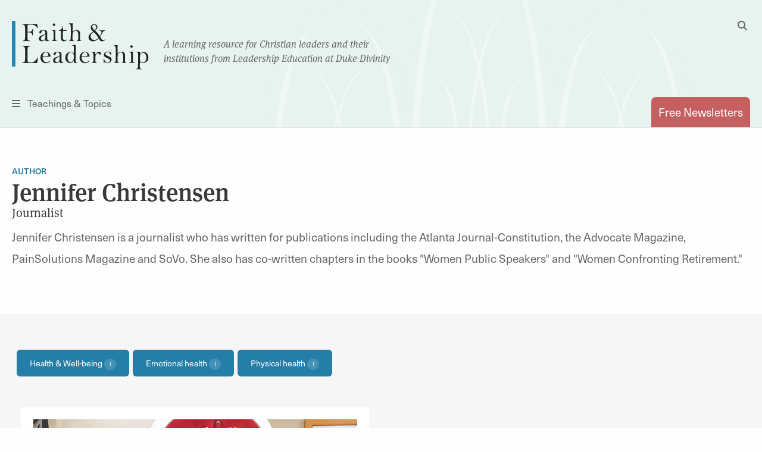

--- FILE ---
content_type: text/html; charset=UTF-8
request_url: https://faithandleadership.com/authors/jennifer-christensen
body_size: 7457
content:

<!DOCTYPE html>
<html lang="en" dir="ltr" prefix="og: https://ogp.me/ns#">
  <head>
    <meta charset="utf-8" />
<noscript><style>form.antibot * :not(.antibot-message) { display: none !important; }</style>
</noscript><meta name="description" content="Jennifer Christensen is a journalist who has written for publications including the Atlanta Journal-Constitution, the Advocate Magazine, PainSolutions Magazine and SoVo. She also has co-written chapters in the books &quot;Women Public Speakers&quot; and &quot;Women Confronting Retirement.&quot;" />
<link rel="canonical" href="https://faithandleadership.com/authors/jennifer-christensen" />
<link rel="image_src" href="" />
<meta property="og:site_name" content="Faith and Leadership" />
<meta property="og:type" content="article" />
<meta property="og:title" content="Jennifer Christensen" />
<meta property="og:description" content="Jennifer Christensen is a journalist who has written for publications including the Atlanta Journal-Constitution, the Advocate Magazine, PainSolutions Magazine and SoVo. She also has co-written chapters in the books &quot;Women Public Speakers&quot; and &quot;Women Confronting Retirement.&quot;" />
<meta property="og:image" content="" />
<meta name="Generator" content="Drupal 10 (https://www.drupal.org)" />
<meta name="MobileOptimized" content="width" />
<meta name="HandheldFriendly" content="true" />
<meta name="viewport" content="width=device-width, initial-scale=1.0" />
<link rel="icon" href="/themes/custom/faithandleadership/images/icons/favicon.ico" type="image/vnd.microsoft.icon" />

    <title>Jennifer Christensen | Faith and Leadership</title>

          <meta name="content_type" content="author" />
          <meta name="title" content="Jennifer Christensen" />
          <meta name="author" content="" />
    
    <link rel="shortcut icon" href="/themes/custom/faithandleadership/images/icons/favicon.ico">
    <link rel="apple-touch-icon" href="/themes/custom/faithandleadership/images/icons/favicon.png">
    <!-- if client has apple app, include this
    <meta name="apple-itunes-app" content="app-id=APPID GOES HERE">
    <meta name="google-play-app" content="app-id=APPID GOES HERE">
    -->

    <!-- Init datalayer -->
    <script>
      window.dataLayer = window.dataLayer || [];
      
      let initialData = {};
                initialData['content_type'] = "author";
                initialData['title'] = "Jennifer Christensen";
                initialData['author'] = "";
      
      if (window.frames.top.document.referrer) {
        initialData['source_page'] = window.frames.top.document.referrer;
      }

      let cookieName = 'HPClick=';
      let cookies = decodeURIComponent(document.cookie);
      let splitCookies = cookies.split(";");
      let hpClick = null;

      for (let i = 0; i < splitCookies.length; i++) {
        let entry = splitCookies[i];
        while (entry.charAt(0) === ' ') {
          entry = entry.substring(1);
        }
        if (entry.indexOf(cookieName) === 0) {
          hpClick = entry.substring(cookieName.length, entry.length);
        }
      }

      if (hpClick) {
        hpClick = JSON.parse(hpClick);
        Object.keys(hpClick).forEach(key => {
          initialData[key] = hpClick[key]
        })
        initialData['homepage_placement'] = [hpClick.placement, hpClick.position].join(' '); 
      }
      if (Object.keys(initialData).length) {
        dataLayer.push({ data: initialData });
      }
    </script>

    <!-- Google Tag Manager -->
    <script>(function(w,d,s,l,i){w[l]=w[l]||[];w[l].push({'gtm.start':
    new Date().getTime(),event:'gtm.js'});var f=d.getElementsByTagName(s)[0],
    j=d.createElement(s),dl=l!='dataLayer'?'&l='+l:'';j.async=true;j.src=
    'https://www.googletagmanager.com/gtm.js?id='+i+dl;f.parentNode.insertBefore(j,f);
    })(window,document,'script','dataLayer','GTM-5JDMDJ9');</script>
    <!-- End Google Tag Manager -->

    <link rel="stylesheet" media="all" href="/sites/default/files/css/css_5E9BSWEA1LmejBe0NPWTzER0dW-gC4Rg11x9AOsrrp0.css?delta=0&amp;language=en&amp;theme=faithandleadership&amp;include=eJxFy0EKwzAMRNELmfhIYVxNbFPFMZIMye27KKXL_-DzDu3jncXWhG78ZjrQo2GIEkLz1meuehVomjBUw2z-e_6yrTFX0e6Nkvzx4JkLnCkK9wMvBmXHinaZ58pBg34A74Yy4w" />
<link rel="stylesheet" media="all" href="https://use.typekit.net/dng1iid.css" />
<link rel="stylesheet" media="all" href="/sites/default/files/css/css_7YHggS-aZA9dXC3-IlhgtNIkDunSN2DmrF9FZTheJN4.css?delta=2&amp;language=en&amp;theme=faithandleadership&amp;include=eJxFy0EKwzAMRNELmfhIYVxNbFPFMZIMye27KKXL_-DzDu3jncXWhG78ZjrQo2GIEkLz1meuehVomjBUw2z-e_6yrTFX0e6Nkvzx4JkLnCkK9wMvBmXHinaZ58pBg34A74Yy4w" />

    
      <noscript>
        <style type="text/css">
        .fadeinbody {
          display:block;
        }
        </style>
    </noscript>
  </head>
  <body class="node-570 path-node page-node-type-author">
  <!-- Google Tag Manager (noscript) -->
  <noscript><iframe src="https://www.googletagmanager.com/ns.html?id=GTM-5JDMDJ9"
  height="0" width="0" style="display:none;visibility:hidden"></iframe></noscript>
  <!-- End Google Tag Manager (noscript) -->
          <a href="#main" class="visually-hidden focusable skip-link">
      Skip to main content
    </a>
    <!--<a id="backTop" title="Go to top"><i class="fa fa-chevron-up"></i></a>-->
    <div class="fouc-prevent fadeinbody">
    
      <div class="dialog-off-canvas-main-canvas" data-off-canvas-main-canvas>
    <header id="header">
  <div class="grid-container">
    <div class="grid-x logo">
      <div class="cell small-5 medium-11 small-order-1 medium-order-1 logo-cell">
        <div class="logo-container">
          <span class="logo">
            <a href="/" title="Faith & Leadership home"><img src="/themes/custom/faithandleadership/images/logo.svg" id="primary-logo" alt="Faith and Leadership"/></a>
          </span>
          <span class="tagline show-for-medium">A learning resource for Christian leaders and their<br/>institutions from Leadership Education at Duke Divinity</span>
        </div>
      </div>
      <div class="cell show-for-medium medium-1 medium-order-2 search-cell hide-for-print">
        <button id="desktop-search" data-toggle="search-dropdown" class="float-right">
          <i class="fas fa-search" aria-hidden="true"></i>
          <i class="fas fa-times hidden" aria-hidden="true"></i>
          <span class="show-for-sr">Toggle Search</span>
        </button>
        <div class="dropdown-pane" id="search-dropdown" data-dropdown="data-dropdown" data-auto-focus="true" data-position="left" data-alignment="center">
          <form class="search-block-form" data-drupal-selector="search-block-form" action="/search/node" method="get" id="search-block-form" accept-charset="UTF-8">
  <div class="js-form-item form-item js-form-type-search form-item-keys js-form-item-keys form-no-label">
      <label for="edit-keys" class="visually-hidden">Search</label>
        <input title="Enter the terms you wish to search for." data-drupal-selector="edit-keys" type="search" id="edit-keys" name="keys" value="" size="15" maxlength="128" class="form-search" />

        </div>
<input data-drupal-selector="edit-submit" type="submit" id="edit-submit" value="Search" class="button js-form-submit form-submit" />


</form>

        </div>
      </div>
      <div class="cell small-2 medium-6 small-order-3 medium-order-3 nav-cell hide-for-print">
        <button id="toggle-menu" data-open="menu-container">
          <i class="fas fa-bars" aria-hidden="true"></i>
          <span class="show-for-medium">Teachings &amp; Topics</span><span class="show-for-sr">Menu</span></button>
        <div class="reveal full-screen-overlay" id="menu-container" data-reveal="data-reveal">
          <div class="mobile-nav-logo show-for-small-only" aria-hidden="true">
            <img src="/themes/custom/faithandleadership/images/logo.svg" id="primary-logo" alt="Faith and Leadership"/>
          </div>
          <div class="grid-container">
            <div class="grid-x grid-margin-x">
              <div class="cell show-for-small-only mobile-search-form">
                <form class="search-block-form" data-drupal-selector="search-block-form-2" action="/search/node" method="get" id="search-block-form--2" accept-charset="UTF-8">
                  <div class="js-form-item form-item js-form-type-search form-item-keys js-form-item-keys form-no-label">
                    <label for="edit-keys--3" class="visually-hidden">Search</label>
                    <input title="Enter the terms you wish to search for." data-drupal-selector="edit-keys" type="search" id="edit-keys--3" name="keys" value="" size="15" maxlength="128" class="form-search">
                  </div>
                  <button data-drupal-selector="edit-submit" type="submit" id="edit-submit--4" value="Search" class="button js-form-submit form-submit">
                    <i class="fa fa-search"></i>
                  </button>
                </form>
              </div>
              <div class="cell newsletter-cell">
                <a href="/subscriptions" class="button pill coral autowidth">Free Newsletters</a>
              </div>
              <div class="cell medium-3">
                <div class="menu-col">
                    <div>
    <nav role="navigation" aria-labelledby="block-teachingsmenu-2-menu" id="block-teachingsmenu-2">
      
  <h4 id="block-teachingsmenu-2-menu">Teachings</h4>
  

        
              <ul class="menu">
                    <li class="menu-item menu-item--level-1">
        <a href="/thriving-communities" data-drupal-link-system-path="node/24">Thriving Communities</a>
              </li>
                <li class="menu-item menu-item--level-1">
        <a href="/christ-shaped-leadership" data-drupal-link-system-path="node/26">Christ-Shaped Leadership</a>
              </li>
                <li class="menu-item menu-item--level-1">
        <a href="/generative-organization" data-drupal-link-system-path="node/31">Generative Organization</a>
              </li>
                <li class="menu-item menu-item--level-1">
        <a href="/transformative-leadership" data-drupal-link-system-path="node/28">Transformative Leadership</a>
              </li>
                <li class="menu-item menu-item--level-1">
        <a href="/sustainable-design" data-drupal-link-system-path="node/30">Sustainable Design</a>
              </li>
                <li class="menu-item menu-item--level-1">
        <a href="/vibrant-institutions" data-drupal-link-system-path="node/25">Vibrant Institutions</a>
              </li>
                <li class="menu-item menu-item--level-1">
        <a href="/traditioned-innovation" data-drupal-link-system-path="node/29">Traditioned Innovation</a>
              </li>
        </ul>
  


  </nav>

  </div>

                </div>
              </div>
              <div class="cell medium-5">
                <div class="menu-col two-col">
                    <div>
    <nav role="navigation" aria-labelledby="block-topicsmenu-menu" id="block-topicsmenu">
      
  <h4 id="block-topicsmenu-menu">Topics</h4>
  

        
              <ul class="menu">
                    <li class="menu-item menu-item--level-1">
        <a href="/arts" data-drupal-link-system-path="taxonomy/term/14">Arts</a>
              </li>
                <li class="menu-item menu-item--level-1">
        <a href="/christian-leadership" data-drupal-link-system-path="taxonomy/term/18">Christian Leadership</a>
              </li>
                <li class="menu-item menu-item--level-1">
        <a href="/christian-practices" data-drupal-link-system-path="taxonomy/term/22">Christian Practices</a>
              </li>
                <li class="menu-item menu-item--level-1">
        <a href="/congregations" data-drupal-link-system-path="taxonomy/term/23">Congregations</a>
              </li>
                <li class="menu-item menu-item--level-1">
        <a href="/culture-politics" data-drupal-link-system-path="taxonomy/term/27">Culture &amp; Politics</a>
              </li>
                <li class="menu-item menu-item--level-1">
        <a href="/education" data-drupal-link-system-path="taxonomy/term/31">Education</a>
              </li>
                <li class="menu-item menu-item--level-1">
        <a href="/environment" data-drupal-link-system-path="taxonomy/term/35">Environment</a>
              </li>
                <li class="menu-item menu-item--level-1">
        <a href="/health-well-being" data-drupal-link-system-path="taxonomy/term/39">Health &amp; Well-being</a>
              </li>
                <li class="menu-item menu-item--level-1">
        <a href="/innovation" data-drupal-link-system-path="taxonomy/term/43">Innovation</a>
              </li>
                <li class="menu-item menu-item--level-1">
        <a href="/interfaith" data-drupal-link-system-path="taxonomy/term/47">Interfaith</a>
              </li>
                <li class="menu-item menu-item--level-1">
        <a href="/justice" data-drupal-link-system-path="taxonomy/term/48">Justice</a>
              </li>
                <li class="menu-item menu-item--level-1">
        <a href="/laity" data-drupal-link-system-path="taxonomy/term/51">Laity</a>
              </li>
                <li class="menu-item menu-item--level-1">
        <a href="/liturgical-seasons" data-drupal-link-system-path="taxonomy/term/52">Liturgical Seasons</a>
              </li>
                <li class="menu-item menu-item--level-1">
        <a href="/management" data-drupal-link-system-path="taxonomy/term/62">Management</a>
              </li>
                <li class="menu-item menu-item--level-1">
        <a href="/missions-community" data-drupal-link-system-path="taxonomy/term/69">Missions &amp; Community</a>
              </li>
                <li class="menu-item menu-item--level-1">
        <a href="/money" data-drupal-link-system-path="taxonomy/term/70">Money</a>
              </li>
                <li class="menu-item menu-item--level-1">
        <a href="/reconciliation" data-drupal-link-system-path="taxonomy/term/77">Reconciliation</a>
              </li>
                <li class="menu-item menu-item--level-1">
        <a href="/sermons" data-drupal-link-system-path="taxonomy/term/78">Sermons</a>
              </li>
                <li class="menu-item menu-item--level-1">
        <a href="/technology" data-drupal-link-system-path="taxonomy/term/89">Technology</a>
              </li>
                <li class="menu-item menu-item--level-1">
        <a href="/theological-reflection" data-drupal-link-system-path="taxonomy/term/90">Theological Reflection</a>
              </li>
                <li class="menu-item menu-item--level-1">
        <a href="/vocation" data-drupal-link-system-path="taxonomy/term/91">Vocation</a>
              </li>
                <li class="menu-item menu-item--level-1">
        <a href="/young-adults" data-drupal-link-system-path="taxonomy/term/96">Young Adults</a>
              </li>
                <li class="menu-item menu-item--level-1">
        <a href="/youth-children" data-drupal-link-system-path="taxonomy/term/97">Youth &amp; Children</a>
              </li>
        </ul>
  


  </nav>

  </div>

                </div>
              </div>
              <div class="cell medium-3">
                  <div>
    <nav role="navigation" aria-labelledby="block-viewby-2-menu" id="block-viewby-2">
      
  <h4 id="block-viewby-2-menu">View By</h4>
  

        
              <ul class="menu">
                    <li class="menu-item menu-item--level-1">
        <a href="/authors" data-drupal-link-system-path="authors">Author</a>
              </li>
                <li class="menu-item menu-item--level-1">
        <a href="/series" data-drupal-link-system-path="series">Series</a>
              </li>
                <li class="menu-item menu-item--level-1">
        <a href="/articles-by-type/feature-article" data-drupal-link-system-path="articles-by-type/feature-article">Type</a>
              </li>
        </ul>
  


  </nav>
<nav role="navigation" aria-labelledby="block-tagsmenu-menu" id="block-tagsmenu">
      
  <h4 id="block-tagsmenu-menu">Tags</h4>
  

        
              <div class="tags-col">
        
        <a href="/tags/covid-19" data-drupal-link-system-path="tags/covid-19">COVID-19</a>
        
    
        <a href="/tags/self-care" data-drupal-link-system-path="tags/self-care">self-care</a>
        
      </div>
  


  </nav>

  </div>

              </div>

            </div>
          </div>
          <button id="close-menu-desktop" class="close-button" data-close="data-close" aria-label="Close menu" type="button">
            <span aria-hidden="true">&times;</span><span class="sr-only">Close menu</span>
          </button>
        </div>
      </div>
      <div class="cell small-5 medium-6 small-order-2 medium-order-4 subscribe-cell hide-for-print">
        <a href="/subscriptions" class="tab-style float-right" id="subscribe" data-toggle="subscribe-panel"><span class="show-for-small-only">Subscribe</span><span class="show-for-medium">Free Newsletters</span></a>

      </div>
    </div>
  </div>
</header>

<main id="main">
    <div>
    <div data-drupal-messages-fallback class="hidden"></div>

  </div>

    <div>
    
<div id="block-faithandleadership-content" class="block block-system block-system-main-block">
  
    
      <section class="content-section author-bio-page">
  <div class="grid-container padded">
    <div class="grid-x grid-margin-x">
      <div class="cell medium-auto small-12 medium-order-1 small-order-2">
                  <span class="topics-tag"><a href="/authors" class="page-tag author-tag">Author</a></span>
                <h1>Jennifer Christensen</h1>
        <h2>Journalist</h2>
        
                <p>Jennifer Christensen is a&nbsp;journalist who has written for publications including the Atlanta Journal-Constitution, the Advocate Magazine, PainSolutions Magazine and&nbsp;SoVo. She also has co-written&nbsp;chapters in the books "Women Public Speakers" and "Women Confronting Retirement."</p>

      </div>
          </div>
  </div>
</section>

<div class="topics-page">


  <section class="author-resources-page padded-top smpadded-bottom gray-background content-section filter-section filter-button-section">
    <div class="grid-container column-container ">
      <div class="grid-x grid-margin-x resource-filters">
        <div class="cell medium-12 filters filter-button-column">
          <div class="filter-boxes">
  <input type="hidden" name="authors" value="570" />

                                                                                                                                                                                                                                                                        <div class="block">
        <div class="filters-inside ">
          <ul >
                                                                                                                                                                                                                                                                <li>
                  <input id="facet_topics_resources-39" type="checkbox" class="facets-checkbox facets-checkbox-terms " name="topics" value="39"   />
                  <label for="facet_topics_resources-39">
                    <span class="facet-item__value">Health &amp; Well-being</span>
                    <span class="facet-item__count badge">1</span>
                    <span class="clear-filter badge"><span class="fas fa-times" aria-hidden="true"></span><span class="show-for-sr">Clear filter</span></span>
                  </label>
                </li>

                                                                                              <li class="subterm">
                      <input id="facet_topics_resources-40" type="checkbox" class="facets-checkbox facets-checkbox-terms " name="topics" value="40"   data-parent="39" />
                      <label for="facet_topics_resources-40">
                        <span class="facet-item__value">Emotional health</span>
                        <span class="facet-item__count badge">1</span>
                        <span class="clear-filter badge"><span class="fas fa-times" aria-hidden="true"></span><span class="show-for-sr">Clear filter</span></span>
                      </label>
                    </li>
                                                                                                                <li class="subterm">
                      <input id="facet_topics_resources-41" type="checkbox" class="facets-checkbox facets-checkbox-terms " name="topics" value="41"   data-parent="39" />
                      <label for="facet_topics_resources-41">
                        <span class="facet-item__value">Physical health</span>
                        <span class="facet-item__count badge">1</span>
                        <span class="clear-filter badge"><span class="fas fa-times" aria-hidden="true"></span><span class="show-for-sr">Clear filter</span></span>
                      </label>
                    </li>
                                                                                                                                                                                                                                                                                                                                                                                                                                                                                                              </ul>

        </div>
      </div>
      </div>

        </div>

      </div>
    </div>
  </section>

  <section class="article-results gray-background padded-bottom card-section">
    <div class="grid-container">
        <div class="grid-x grid-margin-x small-up-1 medium-up-2 resource-content">
            <div class="resource-card cell">
    
<!-- default teaser -->
          <!-- there is an image so default rendering -->
      <article class="story story-card node-teaser-card cell visible-title hidden-photo" >
                          <a class="photo-link" href="/dementia-ministry-georgia-serves-model-churches-care-the-caregivers">
                          <img src="/sites/default/files/image/dementia-m.png
" alt="Image link to article: Dementia ministry in Georgia serves as a model for churches to care for the caregivers" />
                      </a>
          <div class="grid-x">
            <div class="cell medium-11">              <h3><a href="/dementia-ministry-georgia-serves-model-churches-care-the-caregivers">
<span>Dementia ministry in Georgia serves as a model for churches to care for the caregivers</span>
</a></h3>
            </div>
                            
                                        <div class="cell medium-12">
                          <div class="byline" >
  <div class="author-details">
        <div class="author-info">By 
<span>Jennifer Christensen</span>
<span class="author-title">Journalist</span></div>
  </div>
</div>

                      </div>
                  
                                                </div>
      </article>
    

  </div>

        </div>
    </div>
  </section>

  <section class="resource-pager smpadded">
    
  

  </section>
</div>

  </div>

  </div>

    <div>
    
<div id="block-promotionalbanner" class="block block-block-content block-block-contentdc53d674-f70c-45f8-b80f-6144a5f83da2">
  <div class="grid-container padded hide-for-print">
        <div class="paragraph paragraph--type--promo paragraph--view-mode--default">
          <div class="grid-container">
  <div class="grid-x grid-margin-x">
    <div class="cell medium-4">
        <img loading="lazy" src="/sites/default/files/2024-10/crg-logo.png" width="1923" height="682" alt="crg logo 2024" />



    </div>
    <div class="cell medium-8">
      <h3><a href="https://thecrg.org/">Find curated resources to address your congregation’s needs</a></h3>
      <p>The Congregational Resource Guide (CRG) is an online tool designed to help leaders of all congregations find the right resources to address their unique challenges and needs. Funded by Lilly Endowment Inc., the CRG is a program of the Center for Congregations.</p>

      <a class="button" href="https://thecrg.org/">Learn more</a>
    </div>
  </div>
</div>


      </div>

    </div>
</div>

  </div>

</main>
<footer id="footer">
  <div class="grid-container hide-for-print">
    <div class="grid-x">
      <div class="cell medium-12 medium-order-1 small-order-2 social">
        <div class="float-right">
          <nav aria-labelledby="footermenu">
            <p id="footermenu" class="show-for-sr sr-only visuallyhidden">Footer Menu</p>
            
              <ul class="menu">
                    <li class="menu-item menu-item--level-1">
        <a href="/about" data-drupal-link-system-path="node/17">About</a>
              </li>
                <li class="menu-item menu-item--level-1">
        <a href="/contact-us" data-drupal-link-system-path="node/22">Contact</a>
              </li>
        </ul>
  


          </nav>
            <div>
    
<div id="block-sociallinks" class="block block-block-content block-block-content94cc48a5-5280-4507-9f0b-034f11cd6889">
<nav aria-labelledby="socialmenu">
  <p id="socialmenu" class="show-for-sr sr-only visuallyhidden">Social Menu</p>
      <ul class="menu social-links"><li><a href="https://www.facebook.com/faithandleadership" target="_blank"><em><i class="fab fa-facebook-f" aria-hidden="true">&nbsp;</i></em><span class="sr-only">Facebook</span></a></li><li><a href="http://www.twitter.com/faithleadership" target="_blank"><em><i class="fab fa-x-twitter" aria-hidden="true">&nbsp;</i></em><span class="sr-only">Twitter</span></a></li><li><a href="/feed"><em><i class="fas fa-rss" aria-hidden="true">&nbsp;</i></em><span class="sr-only">RSS Feed</span></a></li></ul>
  
</nav>
</div>

  </div>

        </div>
      </div>
      <div class="cell large-3 medium-12 large-order-2 medium-order-2 small-order-1 footer-logo">
        <span class="logo">
          <a href="/" title="Faith & Leadership home"><img src="/themes/custom/faithandleadership/images/logo.svg" alt="Faith and Leadership Logo"/></a>
        </span>
      </div>
      <div class="cell large-9 medium-12 large-order-3 medium-order-3 small-order-3 about-text">
          <div>
    
<div id="block-footertext" class="block block-block-content block-block-content7b35575b-98e3-4b6e-b08e-5b570639dc16">
  
    
      <p class="h4"><a href="https://leadership.divinity.duke.edu/">Leadership Education at Duke Divinity</a></p>

<p>We aim to create lasting change by strengthening the ecology of Christian institutions that enable U.S. congregations and pastors to flourish.</p>

<p class="h4"><a data-entity-substitution="canonical" data-entity-type="node" data-entity-uuid="0483dbc3-3a4b-4ecb-9374-b47560e774d0" href="/node/23">What We Teach</a></p>

<p>We address a yearning for greater strength and vitality among Christian institutions and for greater faithfulness and effectiveness in the leadership and management of those institutions.</p>

  </div>
<nav role="navigation" aria-labelledby="block-teachingsmenu-menu" id="block-teachingsmenu">
            
  <h4 class="visually-hidden" id="block-teachingsmenu-menu">Teachings Menu</h4>
  

        
              <ul class="menu">
                    <li class="menu-item menu-item--level-1">
        <a href="/thriving-communities" data-drupal-link-system-path="node/24">Thriving Communities</a>
              </li>
                <li class="menu-item menu-item--level-1">
        <a href="/christ-shaped-leadership" data-drupal-link-system-path="node/26">Christ-Shaped Leadership</a>
              </li>
                <li class="menu-item menu-item--level-1">
        <a href="/generative-organization" data-drupal-link-system-path="node/31">Generative Organization</a>
              </li>
                <li class="menu-item menu-item--level-1">
        <a href="/transformative-leadership" data-drupal-link-system-path="node/28">Transformative Leadership</a>
              </li>
                <li class="menu-item menu-item--level-1">
        <a href="/sustainable-design" data-drupal-link-system-path="node/30">Sustainable Design</a>
              </li>
                <li class="menu-item menu-item--level-1">
        <a href="/vibrant-institutions" data-drupal-link-system-path="node/25">Vibrant Institutions</a>
              </li>
                <li class="menu-item menu-item--level-1">
        <a href="/traditioned-innovation" data-drupal-link-system-path="node/29">Traditioned Innovation</a>
              </li>
        </ul>
  


  </nav>

  </div>

      </div>
    </div>
  </div>
  <section class="legal ">
    <div class="grid-container">
      <div class="grid-x">
        <div class="cell medium-6 medium-order-1 small-order-2 hide-for-print">
          
              <ul class="menu">
                    <li class="menu-item menu-item--level-1">
        <a href="/privacy-policy" data-drupal-link-system-path="node/21">Privacy</a>
              </li>
        </ul>
  


        </div>
        <div class="cell medium-6 medium-order-2 small-order-1 logo-bugs">
          <div class="float-right">
            <a href="http://leadership.divinity.duke.edu/"><img src="/themes/custom/faithandleadership/images/logo-leadership.png" alt="Leadership Education"/></a>
            <a href="http://www.duke.edu/"><img src="/themes/custom/faithandleadership/images/logo-duke.png" alt="Duke University"/></a>
          </div>
        </div>
      </div>
    </div>
  </section>
</footer>

  </div>

    
    </div>
    <script type="application/json" data-drupal-selector="drupal-settings-json">{"path":{"baseUrl":"\/","pathPrefix":"","currentPath":"node\/570","currentPathIsAdmin":false,"isFront":false,"currentLanguage":"en"},"pluralDelimiter":"\u0003","suppressDeprecationErrors":true,"ajaxPageState":{"libraries":"eJxtjEEKAyEQBD8k65OkzfSqZHTFGWHz-xxCyCXHqoLi7drGM8raE3rwg-FE84ohSgiX1TYjpLeRvLLzXy56ZWiYWCgLs9p3-TPHHnNnbVYpwV7m7DHDGDwznXjQKQnb67UsFg4u6BveVD8Z","theme":"faithandleadership","theme_token":null},"ajaxTrustedUrl":{"\/search\/node":true},"data":{"extlink":{"extTarget":true,"extTargetAppendNewWindowDisplay":true,"extTargetAppendNewWindowLabel":"(opens in a new window)","extTargetNoOverride":true,"extNofollow":false,"extTitleNoOverride":false,"extNoreferrer":true,"extFollowNoOverride":false,"extClass":"0","extLabel":"(link is external)","extImgClass":false,"extSubdomains":true,"extExclude":"","extInclude":"","extCssExclude":"","extCssInclude":"","extCssExplicit":"","extAlert":false,"extAlertText":"This link will take you to an external web site. We are not responsible for their content.","extHideIcons":false,"mailtoClass":"0","telClass":"","mailtoLabel":"(link sends email)","telLabel":"(link is a phone number)","extUseFontAwesome":false,"extIconPlacement":"append","extPreventOrphan":false,"extFaLinkClasses":"fa fa-external-link","extFaMailtoClasses":"fa fa-envelope-o","extAdditionalLinkClasses":"","extAdditionalMailtoClasses":"","extAdditionalTelClasses":"","extFaTelClasses":"fa fa-phone","allowedDomains":[],"extExcludeNoreferrer":""}},"user":{"uid":0,"permissionsHash":"d219f1245992876d8936e4f19ee124b243d57d70aed5a72cc173da20893db8ba"}}</script>
<script src="/sites/default/files/js/js_mlnX6F1NwOLvzhbs5MoaoGWxieOVCINiMOaJIr-XmHs.js?scope=footer&amp;delta=0&amp;language=en&amp;theme=faithandleadership&amp;include=eJwlx0sKwCAMBcALST2SPJvnhwaVGKHH76KzG76ufTxR7Czoxb-hoHvDECWEtltfserM0OCZqeCmUxKOt2k7Vg4a9AOHjh4U"></script>

  </body>
</html>


--- FILE ---
content_type: application/javascript
request_url: https://api.ipify.org/?format=jsonp&callback=getIP
body_size: -47
content:
getIP({"ip":"18.221.230.214"});